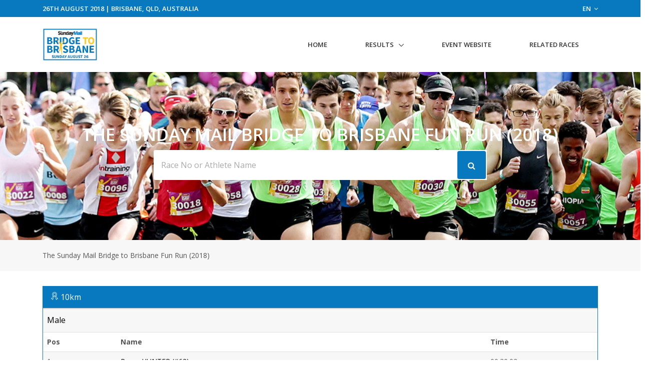

--- FILE ---
content_type: text/html; charset=UTF-8
request_url: https://www.multisportaustralia.com.au/races/15122
body_size: 6517
content:
<!DOCTYPE html>

<html lang="en">
<head>
  <!-- Title -->
  <title>The Sunday Mail Bridge to Brisbane Fun Run (2018) Results | MultiSport Australia</title>

  <!-- Required Meta Tags Always Come First -->
    <meta charset="utf-8">
    <meta name="viewport" content="width=device-width, initial-scale=1, shrink-to-fit=no">
    <meta http-equiv="x-ua-compatible" content="ie=edge">

    <!-- Favicon -->
    <link rel="apple-touch-icon" sizes="180x180" href="https://cdn.multisportaustralia.com.au/public/images/multisportaustralia.com.au/apple-touch-icon.png">
    <link rel="icon" type="image/png" sizes="32x32" href="https://cdn.multisportaustralia.com.au/public/images/multisportaustralia.com.au/favicon-32x32.png">
    <link rel="icon" type="image/png" sizes="16x16" href="https://cdn.multisportaustralia.com.au/public/images/multisportaustralia.com.au/favicon-16x16.png">
    <link rel="mask-icon" href="https://cdn.multisportaustralia.com.au/public/images/multisportaustralia.com.au/safari-pinned-tab.svg" color="#000000">
    <link rel="shortcut icon" href="https://cdn.multisportaustralia.com.au/public/images/multisportaustralia.com.au/favicon.ico">
    <meta name="msapplication-TileColor" content="#000000">
    <meta name="msapplication-config" content="https://cdn.multisportaustralia.com.au/public/images/multisportaustralia.com.au/browserconfig.xml">
    <meta name="theme-color" content="#ffffff">

    <meta property="og:title" content="The Sunday Mail Bridge to Brisbane Fun Run (2018) Results">
    <meta property="og:description" content="">
    <meta property="og:image" content="https://cdn.multisportaustralia.com.au//Content/UserUploaded/Brigde2Brisbane/2018/B2B_1920x385.jpg?expire=1718155615">
    <meta property="og:url" content="https://www.multisportaustralia.com.au/races/15122">
    <!--  Non-Essential, But Recommended -->

    <meta property="og:site_name" content="MultiSport Australia">
    <meta name="twitter:image:alt" content="The Sunday Mail Bridge to Brisbane Fun Run (2018) Results">

    <!-- Google Fonts -->
    <link href="//fonts.googleapis.com/css?family=Open+Sans:400,300,600,700%7Csubset=cyrillic,latin" rel="stylesheet" type="text/css">


    <link rel="stylesheet" href="https://cdn.multisportaustralia.com.au/public/v2/vendor/bootstrap/bootstrap.min.css">
    <link rel="stylesheet" href="https://cdn.multisportaustralia.com.au/public/v2/vendor/bootstrap/offcanvas.css">
    <!-- CSS Global Icons -->
    <link rel="stylesheet" href="https://cdn.multisportaustralia.com.au/public/v2/css/flag-css.css">
    <link rel="stylesheet" href="https://cdn.multisportaustralia.com.au/public/v2/vendor/icon-awesome/css/font-awesome.min.css">
    <link rel="stylesheet" href="https://cdn.multisportaustralia.com.au/public/v2/vendor/icon-line/css/simple-line-icons.css">
    <link rel="stylesheet" href="https://cdn.multisportaustralia.com.au/public/v2/vendor/icon-etlinefont/style.css">
    <link rel="stylesheet" href="https://cdn.multisportaustralia.com.au/public/v2/vendor/icon-line-pro/style.css">
    <link rel="stylesheet" href="https://cdn.multisportaustralia.com.au/public/v2/vendor/icon-hs/style.css">
    <link rel="stylesheet" href="https://cdn.multisportaustralia.com.au/public/v2/vendor/dzsparallaxer/dzsparallaxer.css">
    <link rel="stylesheet" href="https://cdn.multisportaustralia.com.au/public/v2/vendor/dzsparallaxer/dzsscroller/scroller.css">
    <link rel="stylesheet" href="https://cdn.multisportaustralia.com.au/public/v2/vendor/dzsparallaxer/advancedscroller/plugin.css">
    <link rel="stylesheet" href="https://cdn.multisportaustralia.com.au/public/v2/vendor/animate.css">
    <link rel="stylesheet" href="https://cdn.multisportaustralia.com.au/public/v2/vendor/custombox/custombox.min.css">
    <link rel="stylesheet" href="https://cdn.multisportaustralia.com.au/public/v2/vendor/hamburgers/hamburgers.min.css">
    <link rel="stylesheet" href="https://cdn.multisportaustralia.com.au/public/v2/vendor/hs-megamenu/src/hs.megamenu.css">
    <link rel="stylesheet" href="https://cdn.multisportaustralia.com.au/public/v2/vendor/slick-carousel/slick/slick.css">
    <link rel="stylesheet" href="https://cdn.multisportaustralia.com.au/public/v2/vendor/fancybox/jquery.fancybox.css">

    <link rel="stylesheet" href="https://cdn.multisportaustralia.com.au/public/v2/css/unify-core.css">
    <link rel="stylesheet" href="https://cdn.multisportaustralia.com.au/public/v2/css/unify-components.css">
    <link rel="stylesheet" href="https://cdn.multisportaustralia.com.au/public/v2/css/unify-globals.css">

	

    <!-- CSS MSA -->
    <link rel="stylesheet" onload="this.rel='stylesheet'" href="https://cdn.multisportaustralia.com.au/public/v2/css/msa.css">

    
    <link rel="stylesheet" href="https://cdn.multisportaustralia.com.au/public/v2/css/custom.css">

        <script async src="https://www.googletagmanager.com/gtag/js?id=G-M6PFWPBG7Y"></script>
    <script>
      window.dataLayer = window.dataLayer || [];
      function gtag(){dataLayer.push(arguments);}
      gtag('js', new Date());

      gtag('config', 'G-M6PFWPBG7Y');
    </script>
    
		<script src="https://www.google.com/recaptcha/api.js?" async defer></script>

  </head>  
  <style type="text/css">
    .typed-cursor {
      top: 0;
    }
  </style>

  <body>
    <main>
              <!-- Top Bar -->
   
<header id="js-header" class="u-header u-header--static u-header--show-hide u-header--change-appearance u-header--untransitioned" data-header-fix-moment="500" data-header-fix-effect="slide">
<div class="u-header__section u-header__section--hidden u-header__section--dark g-py-7" style="background-color:#0879BF">
  <div class="container">
    <div class="row flex-column flex-md-row align-items-center justify-content-md-end text-uppercase g-font-weight-600 g-color-white g-font-size-13">
      <div class="col-auto mr-md-auto g-px-15">
        26th August 2018 | Brisbane, QLD, Australia</div>
			<div class="col-auto g-pos-rel g-z-index-3 g-px-15">
        <a href="#" id="languages-dropdown" class="g-color-white g-text-underline--none--hover"
           aria-controls="languages-dropdown"
           aria-haspopup="true"
           aria-expanded="true"
           data-dropdown-event="click"
           data-dropdown-target="#languages-dropdown"
           data-dropdown-type="css-animation"
           data-dropdown-duration="300"
           data-dropdown-hide-on-scroll="false"
           data-dropdown-animation-in="fadeIn"
           data-dropdown-animation-out="fadeOut">
          EN <i class="fa fa-angle-down g-ml-3"></i>
        </a>

        <ul id="languages-dropdown" class="list-unstyled g-pos-abs g-left-0 g-bg-gray-dark-v1 g-width-160 g-pb-5 g-mt-12"
            aria-labelledby="languages-dropdown-invoker">
          <li><a class="d-block g-color-white g-color-primary--hover g-text-underline--none--hover g-py-5 g-px-20" href="#">English</a></li>
          <li><a class="d-block g-color-white g-color-primary--hover g-text-underline--none--hover g-py-5 g-px-20" href="#">Spanish</a></li>
          <li><a class="d-block g-color-white g-color-primary--hover g-text-underline--none--hover g-py-5 g-px-20" href="#">Russian</a></li>
          <li><a class="d-block g-color-white g-color-primary--hover g-text-underline--none--hover g-py-5 g-px-20" href="#">German</a></li>
        </ul>
      </div>
    </div>
  </div>
</div>
<!-- End Top Bar -->    <div class="u-header__section u-header__section--light g-bg-white g-transition-0_3 g-py-10 g-py-0--lg" data-header-fix-moment-classes="u-shadow-v18">
    <nav class="js-mega-menu navbar navbar-expand-md py-0">
      <div class="container">
        <!-- Responsive Toggle Button -->
        <button class="navbar-toggler navbar-toggler-right btn g-line-height-1 g-brd-none g-pa-0 g-pos-abs pb-0 pt-0 g-top-30 g-right-0" type="button" aria-label="Toggle navigation" aria-expanded="false" aria-controls="navBar" data-toggle="collapse" data-target="#navBar">
          <span class="hamburger hamburger--slider">
        <span class="hamburger-box">
          <span class="hamburger-inner"></span>
          </span>
          </span>
        </button>
        <!-- End Responsive Toggle Button -->
        <!-- Logo -->
        <a href="/races/15122" class="navbar-brand pb-0 pt-0">
          <img src="https://cdn.multisportaustralia.com.au//Content/UserUploaded/Brigde2Brisbane/2018/B2B_150x150.png?expire=1718155615" width="110px" alt="The Sunday Mail Bridge to Brisbane Fun Run Logo">
        </a>
        <!-- End Logo -->

        <!-- Navigation -->
        <div class="collapse navbar-collapse align-items-center flex-sm-row" id="navBar">
          <ul class="navbar-nav ml-auto text-uppercase g-font-weight-600 u-main-nav-v6 u-sub-menu-v1" >
            <li class="nav-item g-mb-5 g-mb-0--lg">
              <a href="/races/15122" class="nav-link">Home</a>
            </li>
                        <li class="nav-item hs-has-sub-menu g-mb-5 g-mb-0--lg">
              <a href="#!" class="nav-link" id="nav-link-1" aria-haspopup="true" aria-expanded="false" aria-controls="nav-submenu-1">Results</a>
              <!-- Submenu -->
              <ul class="hs-sub-menu list-unstyled" id="nav-submenu-1" aria-labelledby="nav-link-1">
                                <li class="hs-has-sub-menu">
                  <a href="/races/15122/events/2/" id="nav-link-2" aria-haspopup="true" aria-expanded="false" aria-controls="nav-submenu-2">10km
                  </a>
                    <!-- Submenu (level 2) -->
                    <ul class="hs-sub-menu list-unstyled" id="nav-submenu-2" aria-labelledby="nav-link-2">
                    <li class="dropdown-item">
                                            <a href="/races/15122/events/2/" aria-haspopup="true" aria-expanded="false" aria-controls="nav-submenu-2">Overall</a>
                                          </li>
                                              <li class="dropdown-item hs-has-sub-menu">
                          <a href="#!" aria-haspopup="true" aria-expanded="false" aria-controls="nav-submenu-2">Genders</a>
                          <ul class="hs-sub-menu list-unstyled" id="nav-submenu-2" aria-labelledby="nav-link-2">
                                                        <li class="dropdown-item">
                              <a href="/races/15122/events/2/gender/Male">Male</a>
                            </li>
                                                        <li class="dropdown-item">
                              <a href="/races/15122/events/2/gender/Female">Female</a>
                            </li>
                                                      </ul>
                        </li>
                        <li class="dropdown-item hs-has-sub-menu">
                          <a href="#!" aria-haspopup="true" aria-expanded="false" aria-controls="nav-submenu-2">Categories</a>
                          <ul class="hs-sub-menu list-unstyled" id="nav-submenu-2" aria-labelledby="nav-link-2">
                                                        <li class="dropdown-item hs-has-sub-menu">
                                <a href="#!" aria-haspopup="true" aria-expanded="false" aria-controls="nav-submenu-2">Male</a>
                                <ul class="hs-sub-menu list-unstyled" id="nav-submenu-2" aria-labelledby="nav-link-2">
                                                                    <li class="dropdown-item">
                                    <a href="/races/15122/events/2/category/Male/1">13 &amp; Under</a>
                                  </li>
                                                                    <li class="dropdown-item">
                                    <a href="/races/15122/events/2/category/Male/2">14-18</a>
                                  </li>
                                                                    <li class="dropdown-item">
                                    <a href="/races/15122/events/2/category/Male/3">19-24</a>
                                  </li>
                                                                    <li class="dropdown-item">
                                    <a href="/races/15122/events/2/category/Male/4">25-29</a>
                                  </li>
                                                                    <li class="dropdown-item">
                                    <a href="/races/15122/events/2/category/Male/5">30-34</a>
                                  </li>
                                                                    <li class="dropdown-item">
                                    <a href="/races/15122/events/2/category/Male/6">35-39</a>
                                  </li>
                                                                    <li class="dropdown-item">
                                    <a href="/races/15122/events/2/category/Male/7">40-44</a>
                                  </li>
                                                                    <li class="dropdown-item">
                                    <a href="/races/15122/events/2/category/Male/8">45-49</a>
                                  </li>
                                                                    <li class="dropdown-item">
                                    <a href="/races/15122/events/2/category/Male/9">50-54</a>
                                  </li>
                                                                    <li class="dropdown-item">
                                    <a href="/races/15122/events/2/category/Male/10">55-59</a>
                                  </li>
                                                                    <li class="dropdown-item">
                                    <a href="/races/15122/events/2/category/Male/11">60-64</a>
                                  </li>
                                                                    <li class="dropdown-item">
                                    <a href="/races/15122/events/2/category/Male/12">65-69</a>
                                  </li>
                                                                    <li class="dropdown-item">
                                    <a href="/races/15122/events/2/category/Male/13">70-74</a>
                                  </li>
                                                                    <li class="dropdown-item">
                                    <a href="/races/15122/events/2/category/Male/14">75-79</a>
                                  </li>
                                                                    <li class="dropdown-item">
                                    <a href="/races/15122/events/2/category/Male/15">80+</a>
                                  </li>
                                                                  </ul>
                              </li>
                                                        <li class="dropdown-item hs-has-sub-menu">
                                <a href="#!" aria-haspopup="true" aria-expanded="false" aria-controls="nav-submenu-2">Female</a>
                                <ul class="hs-sub-menu list-unstyled" id="nav-submenu-2" aria-labelledby="nav-link-2">
                                                                    <li class="dropdown-item">
                                    <a href="/races/15122/events/2/category/Female/1">13 &amp; Under</a>
                                  </li>
                                                                    <li class="dropdown-item">
                                    <a href="/races/15122/events/2/category/Female/2">14-18</a>
                                  </li>
                                                                    <li class="dropdown-item">
                                    <a href="/races/15122/events/2/category/Female/3">19-24</a>
                                  </li>
                                                                    <li class="dropdown-item">
                                    <a href="/races/15122/events/2/category/Female/4">25-29</a>
                                  </li>
                                                                    <li class="dropdown-item">
                                    <a href="/races/15122/events/2/category/Female/5">30-34</a>
                                  </li>
                                                                    <li class="dropdown-item">
                                    <a href="/races/15122/events/2/category/Female/6">35-39</a>
                                  </li>
                                                                    <li class="dropdown-item">
                                    <a href="/races/15122/events/2/category/Female/7">40-44</a>
                                  </li>
                                                                    <li class="dropdown-item">
                                    <a href="/races/15122/events/2/category/Female/8">45-49</a>
                                  </li>
                                                                    <li class="dropdown-item">
                                    <a href="/races/15122/events/2/category/Female/9">50-54</a>
                                  </li>
                                                                    <li class="dropdown-item">
                                    <a href="/races/15122/events/2/category/Female/10">55-59</a>
                                  </li>
                                                                    <li class="dropdown-item">
                                    <a href="/races/15122/events/2/category/Female/11">60-64</a>
                                  </li>
                                                                    <li class="dropdown-item">
                                    <a href="/races/15122/events/2/category/Female/12">65-69</a>
                                  </li>
                                                                    <li class="dropdown-item">
                                    <a href="/races/15122/events/2/category/Female/13">70-74</a>
                                  </li>
                                                                    <li class="dropdown-item">
                                    <a href="/races/15122/events/2/category/Female/14">75-79</a>
                                  </li>
                                                                    <li class="dropdown-item">
                                    <a href="/races/15122/events/2/category/Female/15">80+</a>
                                  </li>
                                                                  </ul>
                              </li>
                                                      </ul>
                        </li>
											                                        </ul>
                  <!-- End Submenu (level 2) -->
                </li>
                                <li class="hs-has-sub-menu">
                  <a href="/races/15122/events/3/" id="nav-link-2" aria-haspopup="true" aria-expanded="false" aria-controls="nav-submenu-3">10km Wheelie
                  </a>
                    <!-- Submenu (level 2) -->
                    <ul class="hs-sub-menu list-unstyled" id="nav-submenu-3" aria-labelledby="nav-link-3">
                    <li class="dropdown-item">
                                            <a href="/races/15122/events/3/" aria-haspopup="true" aria-expanded="false" aria-controls="nav-submenu-2">Overall</a>
                                          </li>
                                              <li class="dropdown-item hs-has-sub-menu">
                          <a href="#!" aria-haspopup="true" aria-expanded="false" aria-controls="nav-submenu-2">Genders</a>
                          <ul class="hs-sub-menu list-unstyled" id="nav-submenu-2" aria-labelledby="nav-link-2">
                                                        <li class="dropdown-item">
                              <a href="/races/15122/events/3/gender/Male">Male</a>
                            </li>
                                                      </ul>
                        </li>
                        <li class="dropdown-item hs-has-sub-menu">
                          <a href="#!" aria-haspopup="true" aria-expanded="false" aria-controls="nav-submenu-2">Categories</a>
                          <ul class="hs-sub-menu list-unstyled" id="nav-submenu-2" aria-labelledby="nav-link-2">
                                                        <li class="dropdown-item hs-has-sub-menu">
                                <a href="#!" aria-haspopup="true" aria-expanded="false" aria-controls="nav-submenu-2">Male</a>
                                <ul class="hs-sub-menu list-unstyled" id="nav-submenu-2" aria-labelledby="nav-link-2">
                                                                    <li class="dropdown-item">
                                    <a href="/races/15122/events/3/category/Male/1">Wheelie</a>
                                  </li>
                                                                  </ul>
                              </li>
                                                      </ul>
                        </li>
											                                        </ul>
                  <!-- End Submenu (level 2) -->
                </li>
                                <li class="hs-has-sub-menu">
                  <a href="/races/15122/events/1/" id="nav-link-2" aria-haspopup="true" aria-expanded="false" aria-controls="nav-submenu-1">5km
                  </a>
                    <!-- Submenu (level 2) -->
                    <ul class="hs-sub-menu list-unstyled" id="nav-submenu-1" aria-labelledby="nav-link-1">
                    <li class="dropdown-item">
                                            <a href="/races/15122/events/1/" aria-haspopup="true" aria-expanded="false" aria-controls="nav-submenu-2">Overall</a>
                                          </li>
                                              <li class="dropdown-item hs-has-sub-menu">
                          <a href="#!" aria-haspopup="true" aria-expanded="false" aria-controls="nav-submenu-2">Genders</a>
                          <ul class="hs-sub-menu list-unstyled" id="nav-submenu-2" aria-labelledby="nav-link-2">
                                                        <li class="dropdown-item">
                              <a href="/races/15122/events/1/gender/Male">Male</a>
                            </li>
                                                        <li class="dropdown-item">
                              <a href="/races/15122/events/1/gender/Female">Female</a>
                            </li>
                                                      </ul>
                        </li>
                        <li class="dropdown-item hs-has-sub-menu">
                          <a href="#!" aria-haspopup="true" aria-expanded="false" aria-controls="nav-submenu-2">Categories</a>
                          <ul class="hs-sub-menu list-unstyled" id="nav-submenu-2" aria-labelledby="nav-link-2">
                                                        <li class="dropdown-item hs-has-sub-menu">
                                <a href="#!" aria-haspopup="true" aria-expanded="false" aria-controls="nav-submenu-2">Male</a>
                                <ul class="hs-sub-menu list-unstyled" id="nav-submenu-2" aria-labelledby="nav-link-2">
                                                                    <li class="dropdown-item">
                                    <a href="/races/15122/events/1/category/Male/1">13&amp;U</a>
                                  </li>
                                                                    <li class="dropdown-item">
                                    <a href="/races/15122/events/1/category/Male/2">14-18</a>
                                  </li>
                                                                    <li class="dropdown-item">
                                    <a href="/races/15122/events/1/category/Male/3">19-24</a>
                                  </li>
                                                                    <li class="dropdown-item">
                                    <a href="/races/15122/events/1/category/Male/4">25-29</a>
                                  </li>
                                                                    <li class="dropdown-item">
                                    <a href="/races/15122/events/1/category/Male/5">30-34</a>
                                  </li>
                                                                    <li class="dropdown-item">
                                    <a href="/races/15122/events/1/category/Male/6">35-39</a>
                                  </li>
                                                                    <li class="dropdown-item">
                                    <a href="/races/15122/events/1/category/Male/7">40-44</a>
                                  </li>
                                                                    <li class="dropdown-item">
                                    <a href="/races/15122/events/1/category/Male/8">45-49</a>
                                  </li>
                                                                    <li class="dropdown-item">
                                    <a href="/races/15122/events/1/category/Male/9">50-54</a>
                                  </li>
                                                                    <li class="dropdown-item">
                                    <a href="/races/15122/events/1/category/Male/10">55-59</a>
                                  </li>
                                                                    <li class="dropdown-item">
                                    <a href="/races/15122/events/1/category/Male/11">60-64</a>
                                  </li>
                                                                    <li class="dropdown-item">
                                    <a href="/races/15122/events/1/category/Male/12">65-69</a>
                                  </li>
                                                                    <li class="dropdown-item">
                                    <a href="/races/15122/events/1/category/Male/13">70-74</a>
                                  </li>
                                                                    <li class="dropdown-item">
                                    <a href="/races/15122/events/1/category/Male/14">75-79</a>
                                  </li>
                                                                    <li class="dropdown-item">
                                    <a href="/races/15122/events/1/category/Male/15">80+</a>
                                  </li>
                                                                    <li class="dropdown-item">
                                    <a href="/races/15122/events/1/category/Male/16">Unknown</a>
                                  </li>
                                                                  </ul>
                              </li>
                                                        <li class="dropdown-item hs-has-sub-menu">
                                <a href="#!" aria-haspopup="true" aria-expanded="false" aria-controls="nav-submenu-2">Female</a>
                                <ul class="hs-sub-menu list-unstyled" id="nav-submenu-2" aria-labelledby="nav-link-2">
                                                                    <li class="dropdown-item">
                                    <a href="/races/15122/events/1/category/Female/1">13&amp;U</a>
                                  </li>
                                                                    <li class="dropdown-item">
                                    <a href="/races/15122/events/1/category/Female/2">14-18</a>
                                  </li>
                                                                    <li class="dropdown-item">
                                    <a href="/races/15122/events/1/category/Female/3">19-24</a>
                                  </li>
                                                                    <li class="dropdown-item">
                                    <a href="/races/15122/events/1/category/Female/4">25-29</a>
                                  </li>
                                                                    <li class="dropdown-item">
                                    <a href="/races/15122/events/1/category/Female/5">30-34</a>
                                  </li>
                                                                    <li class="dropdown-item">
                                    <a href="/races/15122/events/1/category/Female/6">35-39</a>
                                  </li>
                                                                    <li class="dropdown-item">
                                    <a href="/races/15122/events/1/category/Female/7">40-44</a>
                                  </li>
                                                                    <li class="dropdown-item">
                                    <a href="/races/15122/events/1/category/Female/8">45-49</a>
                                  </li>
                                                                    <li class="dropdown-item">
                                    <a href="/races/15122/events/1/category/Female/9">50-54</a>
                                  </li>
                                                                    <li class="dropdown-item">
                                    <a href="/races/15122/events/1/category/Female/10">55-59</a>
                                  </li>
                                                                    <li class="dropdown-item">
                                    <a href="/races/15122/events/1/category/Female/11">60-64</a>
                                  </li>
                                                                    <li class="dropdown-item">
                                    <a href="/races/15122/events/1/category/Female/12">65-69</a>
                                  </li>
                                                                    <li class="dropdown-item">
                                    <a href="/races/15122/events/1/category/Female/13">70-74</a>
                                  </li>
                                                                    <li class="dropdown-item">
                                    <a href="/races/15122/events/1/category/Female/14">75-79</a>
                                  </li>
                                                                    <li class="dropdown-item">
                                    <a href="/races/15122/events/1/category/Female/15">80+</a>
                                  </li>
                                                                    <li class="dropdown-item">
                                    <a href="/races/15122/events/1/category/Female/16">Unknown</a>
                                  </li>
                                                                  </ul>
                              </li>
                                                      </ul>
                        </li>
											                                        </ul>
                  <!-- End Submenu (level 2) -->
                </li>
                              </ul>
              <!-- End Submenu -->
            </li>
                                                
                        <li class="nav-item g-mb-5 g-mb-0--lg">
              <a href="https://bridgetobrisbane.com.au/" target="_blank" class="nav-link">Event Website</a>
            </li>
                                    <li class="nav-item g-mb-5 g-mb-0--lg">
              <a href="/groups/435" class="nav-link">Related Races</a>
            </li>
                      </ul>
        </div>
        <!-- End Navigation -->
      </div>
    </nav>
  </div>
</header>      
              <section class="dzsparallaxer auto-init height-is-based-on-content use-loading" data-options='{direction: "reverse", settings_mode_oneelement_max_offset: "150"}'>
	<!-- Parallax Image -->
	<div class="divimage dzsparallaxer--target w-100 g-bg-cover" style="height: 140%; background-image: url(https://cdn.multisportaustralia.com.au//Content/UserUploaded/Brigde2Brisbane/2018/B2B_1920x385.jpg?expire=1718155615);"></div>
	<!-- End Parallax Image -->
		<div class="container text-center g-py-100--md g-py-80">
		<h2 id="raceHeaderText" class="h1 text-uppercase g-font-weight-600 g-mb-5;" style="color:#FFFFFF">The Sunday Mail Bridge to Brisbane Fun Run (2018)</h2>
					<form class="g-width-60x--md mx-auto" action="/races/15122/search">
				<div class="form-group g-mb-20">
					<div class="input-group u-shadow-v21 rounded g-mb-15">
						<input name="search" class="form-control form-control-md g-brd-white g-font-size-16 border-right-0 pr-0 g-py-15" type="text" value="" placeholder="Race No or Athlete Name" autofocus="">
						<div class="input-group-addon d-flex align-items-center g-bg-white g-brd-white g-color-gray-light-v1 g-pa-2">
							<button style="background-color:#0879BF" class="btn g-font-size-16 g-py-15 g-px-20" type="submit">
								<i class="fa fa-search g-pos-rel g-top-1 g-color-white" style="color:white;"></i>
							</button>
						</div>
					</div>
				</div>
			</form>
			</div>
	</section>
      
      
<div class="shortcode-html">
	<section class="g-bg-gray-light-v5 g-py-20">
		<div class="container">
			<div class="d-sm-flex text-center">
				<div class="align-self-center ml-left">
					<ul class="u-list-inline">
						<li class="list-inline-item g-mr-5 g-color-primary">
							<a class="u-link-v5 g-color-main" href="/races/15122">The Sunday Mail Bridge to Brisbane Fun Run (2018)</a>
						</li>
					</ul>
				</div>
			</div>
		</div>
	</section>
</div>

      
                    
      <section class="g-py-30">
	<div class="container">
							<div class="row">
																				<div class="col-md-12">
	<div id="shortcode10">
		<!-- Striped Rows -->
		<div class="card rounded-0 g-mb-30" style="border-color:#0879BF">
			<h3 class="card-header g-brd-transparent g-color-white g-font-size-16 rounded-0 mb-0" style="background-color:#0879BF">
				<i class="icon-sport-038 u-line-icon-pro"></i> <a class="text-white" href="/races/15122/events/2/">10km</a>
			</h3>

			<div class="table-responsive">
				
				<table class="table table-striped u-table--v1 mb-0">

					   
						<thead>
							<tr>
								<div class="card-footer g-brd-grey g-brd-2 g-color-black g-font-size-16 rounded-0 mb-0" style="padding-left:8px;">
								 <a style="color:#000000" href="/races/15122/events/2/gender/Male">Male</a>
								</div>
							</tr>
																							<tr>
																			<th style="width:50px">Pos</th>
																											<th style="width:250px">Name</th>
																																					<th class="timestamp" style="width=70px">Time</th>
																																																																																																																																						</tr>
																					</thead>
															<tbody>
																					<tr>
																	<td scope="row">1</td>
																								<td><a style="color:#000000" href="/races/15122/events/2/results/individuals/62">Rorey HUNTER (#62)</a></td>
																																	<td style="width:75px;">00:30:02</td>
																																																																																																																							</tr>
																												<tr>
																	<td scope="row">2</td>
																								<td><a style="color:#000000" href="/races/15122/events/2/results/individuals/277">Guy WALTERS (#277)</a></td>
																																	<td style="width:75px;">00:30:24</td>
																																																																																																																							</tr>
																												<tr>
																	<td scope="row">3</td>
																								<td><a style="color:#000000" href="/races/15122/events/2/results/individuals/255">Tim VINCENT (#255)</a></td>
																																	<td style="width:75px;">00:30:27</td>
																																																																																																																							</tr>
																		</tbody>
									</table>

				
				<table class="table table-striped u-table--v1 mb-0">

					   
						<thead>
							<tr>
								<div class="card-footer g-brd-grey g-brd-2 g-color-black g-font-size-16 rounded-0 mb-0" style="padding-left:8px;">
								 <a style="color:#000000" href="/races/15122/events/2/gender/Female">Female</a>
								</div>
							</tr>
																							<tr>
																			<th style="width:50px">Pos</th>
																											<th style="width:250px">Name</th>
																																					<th class="timestamp" style="width=70px">Time</th>
																																																																																																																																						</tr>
																					</thead>
															<tbody>
																					<tr>
																	<td scope="row">1</td>
																								<td><a style="color:#000000" href="/races/15122/events/2/results/individuals/180">Belinda MARTIN (#180)</a></td>
																																	<td style="width:75px;">00:33:41</td>
																																																																																																																							</tr>
																												<tr>
																	<td scope="row">2</td>
																								<td><a style="color:#000000" href="/races/15122/events/2/results/individuals/209">Brianna THOMAS (#209)</a></td>
																																	<td style="width:75px;">00:35:57</td>
																																																																																																																							</tr>
																												<tr>
																	<td scope="row">3</td>
																								<td><a style="color:#000000" href="/races/15122/events/2/results/individuals/279">Montanna MCAVOY (#279)</a></td>
																																	<td style="width:75px;">00:36:56</td>
																																																																																																																							</tr>
																		</tbody>
									</table>

													</tbody>
				</table>
			</div>
			<h3 class="card-footer g-brd-grey g-brd-2 g-color-white g-font-size-16 rounded-0 mb-0">
        <div class="pull-right">
                                        <a href="/races/15122/events/2/results/teams/" class="btn btn-sm text-white" style="background-color:#0879BF; "><i class="fa fa-file-text-o" aria-hidden="true"></i> Team Results</a>
                                                    <a href="/races/15122/events/2/" class="btn btn-sm text-white" style="background-color:#0879BF; "><i class="fa fa-file-text-o" aria-hidden="true"></i> Individual Results</a>
                        
        </div>
    </h3>

		</div>
		<!-- End Striped Rows -->
	</div>
</div>																														<div class="col-md-12">
	<div id="shortcode10">
		<!-- Striped Rows -->
		<div class="card rounded-0 g-mb-30" style="border-color:#0879BF">
			<h3 class="card-header g-brd-transparent g-color-white g-font-size-16 rounded-0 mb-0" style="background-color:#0879BF">
				<i class="icon-sport-038 u-line-icon-pro"></i> <a class="text-white" href="/races/15122/events/3/">10km Wheelie</a>
			</h3>

			<div class="table-responsive">
				
				<table class="table table-striped u-table--v1 mb-0">

					   
						<thead>
							<tr>
								<div class="card-footer g-brd-grey g-brd-2 g-color-black g-font-size-16 rounded-0 mb-0" style="padding-left:8px;">
								 <a style="color:#000000" href="/races/15122/events/3/gender/Male">Male</a>
								</div>
							</tr>
																							<tr>
																			<th style="width:50px">Pos</th>
																											<th style="width:250px">Name</th>
																																					<th class="timestamp" style="width=70px">Time</th>
																																																																																																																																						</tr>
																					</thead>
															<tbody>
																					<tr>
																	<td scope="row">1</td>
																								<td><a style="color:#000000" href="/races/15122/events/3/results/individuals/123">Sam Carter (#123)</a></td>
																																	<td style="width:75px;">00:27:19</td>
																																																																																																																							</tr>
																												<tr>
																	<td scope="row">2</td>
																								<td><a style="color:#000000" href="/races/15122/events/3/results/individuals/43">Richard Colman (#43)</a></td>
																																	<td style="width:75px;">00:29:13</td>
																																																																																																																							</tr>
																												<tr>
																	<td scope="row">3</td>
																								<td><a style="color:#000000" href="/races/15122/events/3/results/individuals/4">Jason Mcgregor (#4)</a></td>
																																	<td style="width:75px;">00:41:41</td>
																																																																																																																							</tr>
																		</tbody>
									</table>

													</tbody>
				</table>
			</div>
			<h3 class="card-footer g-brd-grey g-brd-2 g-color-white g-font-size-16 rounded-0 mb-0">
        <div class="pull-right">
                                        <a href="/races/15122/events/3/results/teams/" class="btn btn-sm text-white" style="background-color:#0879BF; "><i class="fa fa-file-text-o" aria-hidden="true"></i> Team Results</a>
                                                    <a href="/races/15122/events/3/" class="btn btn-sm text-white" style="background-color:#0879BF; "><i class="fa fa-file-text-o" aria-hidden="true"></i> Individual Results</a>
                        
        </div>
    </h3>

		</div>
		<!-- End Striped Rows -->
	</div>
</div>																														<div class="col-md-12">
	<div id="shortcode10">
		<!-- Striped Rows -->
		<div class="card rounded-0 g-mb-30" style="border-color:#0879BF">
			<h3 class="card-header g-brd-transparent g-color-white g-font-size-16 rounded-0 mb-0" style="background-color:#0879BF">
				<i class="icon-sport-038 u-line-icon-pro"></i> <a class="text-white" href="/races/15122/events/1/">5km</a>
			</h3>

			<div class="table-responsive">
				
				<table class="table table-striped u-table--v1 mb-0">

					   
						<thead>
							<tr>
								<div class="card-footer g-brd-grey g-brd-2 g-color-black g-font-size-16 rounded-0 mb-0" style="padding-left:8px;">
								 <a style="color:#000000" href="/races/15122/events/1/gender/Male">Male</a>
								</div>
							</tr>
																							<tr>
																			<th style="width:50px">Pos</th>
																											<th style="width:250px">Name</th>
																																					<th class="timestamp" style="width=70px">Time</th>
																																																																																																																																						</tr>
																					</thead>
															<tbody>
																					<tr>
																	<td scope="row">1</td>
																								<td><a style="color:#000000" href="/races/15122/events/1/results/individuals/30018">Louis MCAFEE (#30018)</a></td>
																																	<td style="width:75px;">00:15:02</td>
																																																																																																																							</tr>
																												<tr>
																	<td scope="row">2</td>
																								<td><a style="color:#000000" href="/races/15122/events/1/results/individuals/30052">Callum DAVIES (#30052)</a></td>
																																	<td style="width:75px;">00:15:17</td>
																																																																																																																							</tr>
																												<tr>
																	<td scope="row">3</td>
																								<td><a style="color:#000000" href="/races/15122/events/1/results/individuals/30014">Glen YARHAM (#30014)</a></td>
																																	<td style="width:75px;">00:15:26</td>
																																																																																																																							</tr>
																		</tbody>
									</table>

				
				<table class="table table-striped u-table--v1 mb-0">

					   
						<thead>
							<tr>
								<div class="card-footer g-brd-grey g-brd-2 g-color-black g-font-size-16 rounded-0 mb-0" style="padding-left:8px;">
								 <a style="color:#000000" href="/races/15122/events/1/gender/Female">Female</a>
								</div>
							</tr>
																							<tr>
																			<th style="width:50px">Pos</th>
																											<th style="width:250px">Name</th>
																																					<th class="timestamp" style="width=70px">Time</th>
																																																																																																																																						</tr>
																					</thead>
															<tbody>
																					<tr>
																	<td scope="row">1</td>
																								<td><a style="color:#000000" href="/races/15122/events/1/results/individuals/30092">Imogen STEWART (#30092)</a></td>
																																	<td style="width:75px;">00:17:08</td>
																																																																																																																							</tr>
																												<tr>
																	<td scope="row">2</td>
																								<td><a style="color:#000000" href="/races/15122/events/1/results/individuals/30095">Belinda J. MARTIN (#30095)</a></td>
																																	<td style="width:75px;">00:17:18</td>
																																																																																																																							</tr>
																												<tr>
																	<td scope="row">3</td>
																								<td><a style="color:#000000" href="/races/15122/events/1/results/individuals/30056">Louisa SCOTT-YOUNG (#30056)</a></td>
																																	<td style="width:75px;">00:17:28</td>
																																																																																																																							</tr>
																		</tbody>
									</table>

													</tbody>
				</table>
			</div>
			<h3 class="card-footer g-brd-grey g-brd-2 g-color-white g-font-size-16 rounded-0 mb-0">
        <div class="pull-right">
                                        <a href="/races/15122/events/1/results/teams/" class="btn btn-sm text-white" style="background-color:#0879BF; "><i class="fa fa-file-text-o" aria-hidden="true"></i> Team Results</a>
                                                    <a href="/races/15122/events/1/" class="btn btn-sm text-white" style="background-color:#0879BF; "><i class="fa fa-file-text-o" aria-hidden="true"></i> Individual Results</a>
                        
        </div>
    </h3>

		</div>
		<!-- End Striped Rows -->
	</div>
</div>														
				
									<div class="col-md-6">
<div id="shortcode10">
	<!-- Striped Rows -->
	<div class="card rounded-0 g-mb-30" style="border-color:#0879BF">
		<h3 class="card-header g-brd-transparent g-color-white g-font-size-16 rounded-0 mb-0" style="background-color:#0879BF">
			<i class="icon-sport-038 u-line-icon-pro"></i> <a class="text-white" href="/races/15122/events/1/results/custom/2/">5km - 5km Hero Time</a>
		</h3>

		<div class="table-responsive">
			<table class="table table-striped u-table--v1 mb-0">

				   
					<thead>
						<tr>
							<th style="width:40px">Pos</th>
							<th style="width:300px">Name</th>
							<th class="timestamp">Time</th>
						</tr>
					</thead>
				
				<tbody>
											<tr>
							<td scope="row">1</td>
							<td><a style="color:#000000" href="/races/15122/events/1/results/individuals/43340/">John OSULLIVAN (#43340)</a></td>
															<td style="width:75px;">00:55:55</td>
													</tr>
											<tr>
							<td scope="row">2</td>
							<td><a style="color:#000000" href="/races/15122/events/1/results/individuals/40710/">Peter RASPOTNIK (#40710)</a></td>
															<td style="width:75px;">01:03:36</td>
													</tr>
											<tr>
							<td scope="row">3</td>
							<td><a style="color:#000000" href="/races/15122/events/1/results/individuals/41661/">Kate RICHARDS (#41661)</a></td>
															<td style="width:75px;">00:40:19</td>
													</tr>
									</tbody>
			</table>
		</div>
					<h3 class="card-footer g-color-white g-font-size-16 rounded-0 mb-0">
				<div class="pull-right">
					
						<a href="/races/15122/events/1/results/custom/2/" class="btn btn-sm text-white" style="background-color:#0879BF; "><i class="fa fa-file-text-o" aria-hidden="true"></i> Full Results</a>
					

				</div>
			</h3>
			</div>
	<!-- End Striped Rows -->
</div>
</div>									<div class="col-md-6">
<div id="shortcode10">
	<!-- Striped Rows -->
	<div class="card rounded-0 g-mb-30" style="border-color:#0879BF">
		<h3 class="card-header g-brd-transparent g-color-white g-font-size-16 rounded-0 mb-0" style="background-color:#0879BF">
			<i class="icon-sport-038 u-line-icon-pro"></i> <a class="text-white" href="/races/15122/events/2/results/custom/1/">10km - 10k Hero Time</a>
		</h3>

		<div class="table-responsive">
			<table class="table table-striped u-table--v1 mb-0">

				   
					<thead>
						<tr>
							<th style="width:40px">Pos</th>
							<th style="width:300px">Name</th>
							<th class="timestamp">Time</th>
						</tr>
					</thead>
				
				<tbody>
											<tr>
							<td scope="row">1</td>
							<td><a style="color:#000000" href="/races/15122/events/2/results/individuals/13912/">Henry MACPHILLAMY (#13912)</a></td>
															<td style="width:75px;">20:46:52</td>
													</tr>
											<tr>
							<td scope="row">2</td>
							<td><a style="color:#000000" href="/races/15122/events/2/results/individuals/3456/">Maxwell SHEARER (#3456)</a></td>
															<td style="width:75px;">21:29:51</td>
													</tr>
											<tr>
							<td scope="row">3</td>
							<td><a style="color:#000000" href="/races/15122/events/2/results/individuals/14637/">Bill OFLAHERTY (#14637)</a></td>
															<td style="width:75px;">21:38:58</td>
													</tr>
									</tbody>
			</table>
		</div>
					<h3 class="card-footer g-color-white g-font-size-16 rounded-0 mb-0">
				<div class="pull-right">
					
						<a href="/races/15122/events/2/results/custom/1/" class="btn btn-sm text-white" style="background-color:#0879BF; "><i class="fa fa-file-text-o" aria-hidden="true"></i> Full Results</a>
					

				</div>
			</h3>
			</div>
	<!-- End Striped Rows -->
</div>
</div>									<div class="col-md-6">
<div id="shortcode10">
	<!-- Striped Rows -->
	<div class="card rounded-0 g-mb-30" style="border-color:#0879BF">
		<h3 class="card-header g-brd-transparent g-color-white g-font-size-16 rounded-0 mb-0" style="background-color:#0879BF">
			<i class="icon-sport-038 u-line-icon-pro"></i> <a class="text-white" href="/races/15122/events/2/results/custom/3/">10km - Storey Sprint</a>
		</h3>

		<div class="table-responsive">
			<table class="table table-striped u-table--v1 mb-0">

				   
					<thead>
						<tr>
							<th style="width:40px">Pos</th>
							<th style="width:300px">Name</th>
							<th class="timestamp">Time</th>
						</tr>
					</thead>
				
				<tbody>
											<tr>
							<td scope="row">1</td>
							<td><a style="color:#000000" href="/races/15122/events/2/results/individuals/277/">Guy WALTERS (#277)</a></td>
															<td style="width:75px;">00:01:24</td>
													</tr>
											<tr>
							<td scope="row">2</td>
							<td><a style="color:#000000" href="/races/15122/events/2/results/individuals/62/">Rorey HUNTER (#62)</a></td>
															<td style="width:75px;">00:01:24</td>
													</tr>
											<tr>
							<td scope="row">3</td>
							<td><a style="color:#000000" href="/races/15122/events/2/results/individuals/255/">Tim VINCENT (#255)</a></td>
															<td style="width:75px;">00:01:26</td>
													</tr>
									</tbody>
			</table>
		</div>
					<h3 class="card-footer g-color-white g-font-size-16 rounded-0 mb-0">
				<div class="pull-right">
					
						<a href="/races/15122/events/2/results/custom/3/" class="btn btn-sm text-white" style="background-color:#0879BF; "><i class="fa fa-file-text-o" aria-hidden="true"></i> Full Results</a>
					

				</div>
			</h3>
			</div>
	<!-- End Striped Rows -->
</div>
</div>				
																																		</div>
			</div>
</section>
      
      <!-- Footer -->
              <footer class="g-color-white-opacity-0_8 g-py-20" style="background-color:#000000;">
		<div class="container">
				<div class="row">
						<div class="col-md-8 text-center text-md-left g-mb-15 g-mb-0--md">
								<div class="d-lg-flex">
										<small class="d-block g-font-size-default g-mr-10 g-mb-10 g-mb-0--md"><a href="/"><img class="img-fluid" src="https://cdn.multisportaustralia.com.au/public/images/multisportaustralia.com.au/white.png" alt="MultiSport Australia"></a></small>
										<ul class="u-list-inline"></ul>
								</div>
						</div>

						<div class="col-md-4 align-self-center">
								<ul class="list-inline text-center text-md-right mb-0">
										<li class="list-inline-item">
												<a href="/privacy">Privacy Policy</a>
										</li>
										<li class="list-inline-item">
												<span>|</span>
										</li>
										<li class="list-inline-item">
																							<a href="/races/15122/contact">Report An Error</a>
																					</li>
										<li class="list-inline-item g-mx-10"  data-placement="top" title="" data-original-title="Facebook">
												<a href="https://www.facebook.com/MultiSportAustralia" class="g-color-white-opacity-0_5 g-color-white--hover">
														<i class="fa fa-facebook"></i>
												</a>
										</li>
								</ul>
						</div>
				</div>
		</div>
</footer>
<!-- End Copyright Footer -->
<a class="js-go-to u-go-to-v1" href="#" data-type="fixed" data-position='{"bottom": 15, "right": 15}' data-offset-top="300" data-compensation="#js-header" data-show-effect="zoomIn">
	<i class="hs-icon hs-icon-arrow-top"></i>
</a>
            <!-- End Footer -->
    </main>

  <script src="https://cdn.multisportaustralia.com.au/public/v2/vendor/jquery/jquery-3.7.1.min.js"></script>
<script src="https://cdn.multisportaustralia.com.au/public/v2/vendor/jquery-migrate/jquery-migrate.min.js"></script>
<script src="https://cdn.multisportaustralia.com.au/public/v2/vendor/popper.js/popper.min.js"></script>
<script src="https://cdn.multisportaustralia.com.au/public/v2/vendor/bootstrap/bootstrap.min.js"></script>


<script src="https://cdn.multisportaustralia.com.au/public/v2/vendor/bootstrap/offcanvas.js"></script>

<!-- JS Implementing Plugins -->
<script src="https://cdn.multisportaustralia.com.au/public/v2/vendor/dzsparallaxer/dzsparallaxer.js"></script>
<script src="https://cdn.multisportaustralia.com.au/public/v2/vendor/custombox/custombox.min.js"></script>

<script src="https://cdn.multisportaustralia.com.au/public/v2/vendor/dzsparallaxer/dzsscroller/scroller.js"></script>
<script src="https://cdn.multisportaustralia.com.au/public/v2/vendor/dzsparallaxer/advancedscroller/plugin.js"></script>
<script src="https://cdn.multisportaustralia.com.au/public/v2/vendor/masonry/dist/masonry.pkgd.min.js"></script>
<script src="https://cdn.multisportaustralia.com.au/public/v2/vendor/imagesloaded/imagesloaded.pkgd.min.js"></script>
<script src="https://cdn.multisportaustralia.com.au/public/v2/vendor/slick-carousel/slick/slick.js"></script>
<script src="https://cdn.multisportaustralia.com.au/public/v2/vendor/fancybox/jquery.fancybox.min.js"></script>

<!-- JS Unify -->
<script src="https://cdn.multisportaustralia.com.au/public/v2/js/hs.core.js"></script>

<script  src="https://cdn.multisportaustralia.com.au/public/v2/js/components/hs.modal-window.js"></script>

<script src="https://cdn.multisportaustralia.com.au/public/v2/js/components/hs.header.js"></script>
<script src="https://cdn.multisportaustralia.com.au/public/v2/js/helpers/hs.hamburgers.js"></script>

<script src="https://cdn.multisportaustralia.com.au/public/v2/js/components/hs.dropdown.js"></script>
<script src="https://cdn.multisportaustralia.com.au/public/v2/vendor/hs-megamenu/src/hs.megamenu.js"></script>
<script src="https://cdn.multisportaustralia.com.au/public/v2/js/components/hs.popup.js"></script>
<script src="https://cdn.multisportaustralia.com.au/public/v2/js/components/hs.carousel.js"></script>

<script src="https://cdn.multisportaustralia.com.au/public/v2/js/components/hs.go-to.js"></script>

<!-- JS Plugins Init. -->
	  <script>
    $(document).on('ready', function () {
			
			      // initialization of go to
      $.HSCore.components.HSGoTo.init('.js-go-to');

      // initialization of carousel
      $.HSCore.components.HSCarousel.init('.js-carousel');

      $.HSCore.components.HSModalWindow.init('[data-modal-target]');

      // initialization of masonry
      $('.masonry-grid').imagesLoaded().then(function () {
        $('.masonry-grid').masonry({
          columnWidth: '.masonry-grid-sizer',
          itemSelector: '.masonry-grid-item',
          percentPosition: true
        });
      });

      // initialization of popups
      $.HSCore.components.HSPopup.init('.js-fancybox');
    });

    $(window).on('load', function () {
      // initialization of header
      $.HSCore.components.HSHeader.init($('#js-header'));
      $.HSCore.helpers.HSHamburgers.init('.hamburger');
      $('.js-mega-menu').HSMegaMenu({
        event: 'hover',
        pageContainer: $('.container'),
        breakpoint: 991
      });
    });
    
  </script>
    </body>
</html>
